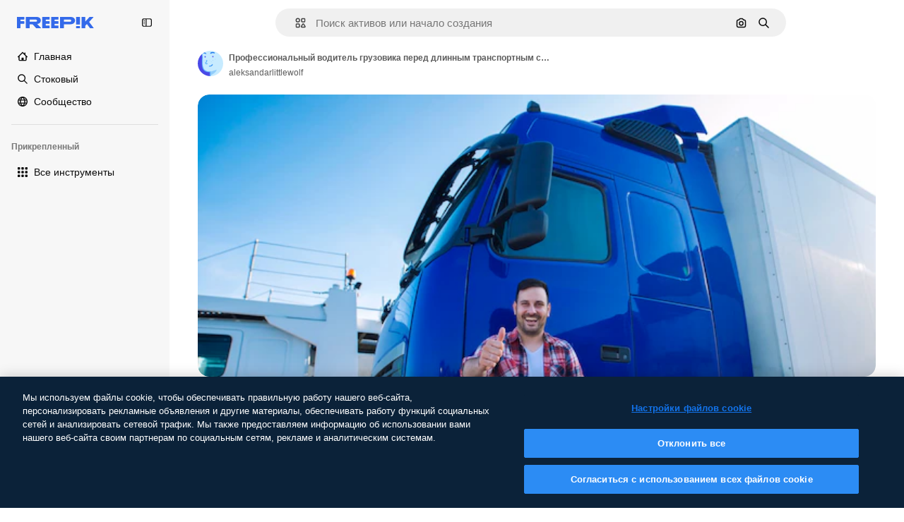

--- FILE ---
content_type: text/javascript
request_url: https://static.cdnpk.net/_next/static/chunks/1994-7064bae4a8d84ce1.js
body_size: 7382
content:
!function(){try{var e="undefined"!=typeof window?window:"undefined"!=typeof global?global:"undefined"!=typeof self?self:{},t=(new e.Error).stack;t&&(e._sentryDebugIds=e._sentryDebugIds||{},e._sentryDebugIds[t]="e90c7d11-9ea2-4d7e-90de-332e9c1b22b3",e._sentryDebugIdIdentifier="sentry-dbid-e90c7d11-9ea2-4d7e-90de-332e9c1b22b3")}catch(e){}}();"use strict";(self.webpackChunk_N_E=self.webpackChunk_N_E||[]).push([[1994,4390],{67677:function(e,t,n){n.d(t,{D:function(){return A}});var r=n(97458),o=n(23113),a=n(2200),i=n(19974),l=n(48681),s=n(52983),u=n(47152),d=n(86101),c=n(79235),m=n(770),f=n(9249),h=n(80712),v=n(63918),p=n(57291),b=n(7616),x=n(10893),g=n(9217),_=n(94498),w=n(26013),j=n(11031);let y=(0,s.forwardRef)((e,t)=>{let{isCollapsed:n,onClick:a,mode:i,tooltipProps:l={side:"top"},buttonClassName:s,labelClassName:u,showLabel:y=!0,oldStyle:C=!1}=e,{t:N}=(0,x.$G)("detailCommon"),I=(0,o.a)("lg"),R=(0,c.nD)(),T=(0,b.Dv)(_.mX),D=N("saveToCollection"),k=(0,r.jsxs)(r.Fragment,{children:[(0,r.jsx)(f.T,{children:D}),(0,r.jsx)(m.J,{as:T?v.Z:h.Z,size:"base",className:(0,p.cx)(T&&"animate-spin")})]}),O=C?j.Mw:w.aD,A=(0,r.jsxs)("button",{className:n?w.tw:O,onClick:a,"data-cy":"add-to-collection-thumbnail",ref:t,children:[k,n&&(0,r.jsx)("span",{children:D})]});return("large"===i&&(A=(0,r.jsxs)("button",{className:null!=s?s:g.LI(),onClick:a,ref:t,children:[k,y&&(0,r.jsx)("span",{className:null!=u?u:g.PS(),children:D})]})),!I||n)?A:(0,r.jsx)(d.u,{...l,trigger:A,triggerAsChild:!0,hideOnLeaveHover:!0,container:R.current,children:D})});var C=n(1070),N=n(80389),I=n(35117),R=n(88659),T=n(24096);let D=(0,s.forwardRef)((e,t)=>{let{mode:n,tooltipProps:o,buttonClassName:a,showLabel:i,labelClassName:l,type:s,renderTrigger:d}=e,{onButtonOpenClick:c,isOpen:m}=(0,R.r)(),f=(0,u.U)().isCollapsed;return d?d({onClick:c,isOpen:m,ref:t}):(0,r.jsx)(y,{isCollapsed:f,onClick:c,mode:null!=n?n:"normal",tooltipProps:o,buttonClassName:a,showLabel:i,labelClassName:l,oldStyle:"icon"===s,ref:t})}),k=e=>{let{trigger:t}=e,{isOpen:n,handleOpenChange:o,collectionIdsLoading:a,handleAddToCollection:i,handleRemoveFromCollection:s,responseCollections:u}=(0,R.r)(),{handleCreate:d}=(0,T.$)();return(0,r.jsxs)(r.Fragment,{children:[t,(0,r.jsx)(l.u,{open:n,onOpenChange:o,fullHeight:!0,size:"full",paddingY:"none",paddingX:"none",thumbnail:!0,children:(0,r.jsx)(N.L,{onAddToCollection:i,onRemoveFromCollection:s,onCreateCollection:d,collectionIdsLoading:a,responseCollections:u})})]})},O=e=>{var t;let{trigger:n,isMenuAction:o,containerRef:l}=e,u=(0,a.n)(),{isOpen:d,collectionIdsLoading:c,responseCollections:m,handleOpenChange:f,handleAddToCollection:h,handleRemoveFromCollection:v}=(0,R.r)(),{handleCreate:p}=(0,T.$)(),b=(0,s.useCallback)(()=>{f(!1)},[f]);return(0,C.h)({containerRef:l,isOpen:d,onClose:b}),(0,r.jsxs)(i.fC,{open:d,onOpenChange:f,children:[(0,r.jsx)(i.xz,{asChild:!0,children:(0,r.jsx)("div",{children:n})}),(0,r.jsx)(i.h_,{container:null!==(t=null==l?void 0:l.current)&&void 0!==t?t:null==u?void 0:u.current,children:(0,r.jsx)(i.VY,{align:"start",side:"left",sideOffset:6,onInteractOutside:e=>o&&e.preventDefault(),className:"z-[1]",children:(0,r.jsx)(N.L,{onAddToCollection:h,onRemoveFromCollection:v,onCreateCollection:p,collectionIdsLoading:c,responseCollections:m})})})]})},A=e=>{let{type:t,id:n,location:a,mode:i,tooltipProps:l,buttonClassName:s,showLabel:u,labelClassName:d,renderTrigger:c,withProvider:m=!0,isMenuAction:f,containerRef:h}=e,v=(0,o.a)("smMax"),p=(0,r.jsx)(D,{mode:i,tooltipProps:l,buttonClassName:s,showLabel:u,labelClassName:d,type:t,renderTrigger:c}),b=v?k:O;return m?(0,r.jsx)(I.u,{id:n,type:t,location:a,children:(0,r.jsx)(b,{trigger:p,isMenuAction:f,containerRef:h})}):(0,r.jsx)(b,{trigger:p,isMenuAction:f,containerRef:h})}},24096:function(e,t,n){n.d(t,{$:function(){return l}});var r=n(19170),o=n(52983),a=n(89310),i=n(88659);let l=()=>{let{openToast:e}=(0,r.x_)(),{handleAddToCollection:t}=(0,i.r)();return{handleCreate:(0,o.useCallback)(async n=>{if(0===n.length)return;let r=await (0,a.B)({name:n,description:"",type:"private"});r.success?t(r.data.id,n):e()},[t,e])}}},38741:function(e,t,n){n.r(t),n.d(t,{AddToCollection:function(){return r.D}});var r=n(67677)},28851:function(e,t,n){n.r(t),n.d(t,{VideoContentComponent:function(){return c}});var r=n(97458),o=n(23113),a=n(62897),i=n(57291),l=n(78364),s=n(52983),u=n(3223),d=n(65229);let c=e=>{let{duration:t,videoSrc:n,poster:c,isInViewport:f,classNames:h="",pauseAndPlay:v=!1,id:p=0,premium:b=!1,position:x=0,enableGaTracker:g=!1,checkHover:_=!1,orientation:w}=e,j=(0,o.a)("lg"),y=(0,s.useRef)(null),C=(0,s.useRef)(null),N=(0,s.useRef)(),I=(0,s.useRef)(!1),R=(0,s.useRef)(!1),T=(0,s.useCallback)(()=>{let e=C.current;e&&(N.current=setTimeout(()=>{var t,n,r;e.src=e.dataset.src,v?(I.current||(null===(n=y.current)||void 0===n||n.load(),I.current=!0),null===(t=y.current)||void 0===t||t.play()):null===(r=y.current)||void 0===r||r.load()},150))},[v]),D=(0,s.useCallback)(()=>{clearTimeout(N.current);let e=C.current;if(e){var t,n;v?null===(t=y.current)||void 0===t||t.pause():(e.removeAttribute("src"),null===(n=y.current)||void 0===n||n.load())}},[v]),k=(0,u.z)({id:p,type:"video",premium:b,position:x}),O=(0,s.useCallback)(()=>{R.current||(k(),R.current=!0)},[k]);return(0,r.jsxs)(r.Fragment,{children:[(0,r.jsx)("video",{width:480,height:270,className:(0,l.W)(h,d.R),ref:y,preload:"metadata",onLoadStart:()=>{g&&O()},autoPlay:j,poster:c,muted:!0,playsInline:!0,loop:!0,"aria-hidden":"true",children:f&&(0,r.jsx)("source",{ref:C,"data-src":n,type:"video/mp4"})}),(0,r.jsx)("div",{className:"pointer-events-auto absolute inset-0","aria-hidden":"true",onMouseOver:T,onMouseOut:D}),f&&(0,r.jsxs)(r.Fragment,{children:[(0,r.jsx)("div",{role:"presentation",className:m({checkHover:_})}),(0,r.jsx)("header",{className:(0,i.cx)("pointer-events-none absolute flex w-full max-w-[calc(100%-20px)] items-baseline justify-end gap-1 transition-all","vertical"!==w?"bottom-4 mx-1":"bottom-3 mx-2"),children:!!t&&(0,r.jsx)("div",{className:"rounded-xl bg-overlay-dialog px-2 py-1 text-xs font-semibold text-white opacity-100 group-hover:opacity-0",children:(0,a.Z)(null!=t?t:0)})})]})]})},m=(0,i.j)("pointer-events-none absolute inset-0 rounded-xl opacity-0 transition-opacity [background:linear-gradient(180deg,rgba(0,0,0,0.1)_0%,rgba(0,0,0,0.4)_100%)] group-hover:opacity-100",{variants:{checkHover:{false:"[article:hover_&]:opacity-100",true:""}}})},65229:function(e,t,n){n.d(t,{R:function(){return r}});let r="block absolute w-full h-full object-cover object-center $overflow-hidden rounded-xl left-0 top-0 right-0 bottom-0"},64390:function(e,t,n){n.r(t),n.d(t,{DownloadVideoButton:function(){return D}});var r=n(97458),o=n(86101),a=n(79235),i=n(770),l=n(9249),s=n(19213),u=n(63918),d=n(57291),c=n(10893),m=n(17722),f=n(35103),h=n(72234),v=n(65122),p=n(20176),b=n(85229),x=n(46700),g=n(52983),_=n(50987),w=n(65724),j=n(9036),y=n(33247),C=n(47874),N=n(35576),I=n(14534),R=n(68344);let T=e=>{let{resourceId:t,premium:n,quality:r,authorName:o,orientation:a,poster:i,name:l,trackActivated:s,itemSubtype:u}=e,d=(0,v.e)(),[c,m]=(0,g.useState)(!1),f=(0,x.V)(),{isUserWinback:T,showWinbackModal:D}=(0,b.l)(),k=(0,R.G)({resourceId:t,location:"thumbnail",origin:"resource_thumbnail",limitModalMediaUrl:i,resourceName:l}),O=(0,N.mS)(),A=(0,j.TH)({action:"download",location:"thumbnail",file_id:t,license:n?"premium":"free",resolution:r,author_name:o,category:"video",aspect_ratio:a}),E=(0,h.Lh)(),P=(0,w.W)(t,"video","resource_thumbnail"),{showAttribution:L}=(0,_.J)(),S=(0,y.R)(),{showDeviceBlockedModal:V,isDeviceBlocked:z}=(0,p.q)(),F=S({authorName:o,isAIGenerated:!1,type:"video",isPremium:n,eventName:"download__thumbnail",subtype:u}),M=(0,g.useCallback)(()=>{O({resourceId:t,isResourcePremium:n,resourceType:"video",downloadType:"download"})},[O,t,n]);return{download:(0,g.useCallback)(async()=>{if(T){D();return}if(n&&!d){P({origin:"resource_thumbnail",resourceData:{name:l,resourceType:"video",mediaUrl:i},checkoutQueryParams:F,onButtonClick:M});return}if(s&&O({resourceId:t,isResourcePremium:n||!1,resourceType:"video"}),z){V();return}m(!0);let e=await (0,I.S)({videoId:t,orientation:a,walletId:E});if(e.success){f(e.data.url,e.data.filename);let t=(0,C.z)(e.data.filename);s&&A({fileExtension:t}),L()}else k(e,F);m(!1)},[n,d,z,T,t,a,E,P,l,i,F,M,V,D,f,s,L,O,A,k]),isDownloading:c,userPremium:d}},D=e=>{let{resourceId:t,quality:n,premium:d,authorName:h,orientation:v,trackActivated:p=!0,name:b,poster:x,itemSubtype:g}=e,{t:_}=(0,c.$G)(["detailCommon","common"]),{download:w,isDownloading:j}=T({resourceId:t,quality:n,premium:d,authorName:h,orientation:v,trackActivated:p,name:b,poster:x,itemSubtype:g}),y=(0,f.O)(d),C=(0,a.nD)(),N=(0,r.jsxs)("button",{type:"button",className:k({isDownloading:j}),onClick:()=>{j||y||w()},"data-cy":"download-thumbnail",disabled:!!y||j,children:[(0,r.jsx)(l.T,{children:_("download")}),j?(0,r.jsx)(i.J,{as:u.Z,size:"sm",className:"animate-spin"}):(0,r.jsx)(i.J,{as:s.Z,size:"base"})]});return y?(0,r.jsx)(m.B,{blockStatus:y,container:C.current,children:N}):(0,r.jsx)(o.u,{side:"left",trigger:(0,r.jsx)("div",{children:N}),triggerAsChild:!0,hideOnLeaveHover:!0,container:C.current,children:_("detailCommon:download")})},k=(0,d.j)("flex size-10 cursor-pointer items-center justify-center rounded-full bg-surface-0 text-surface-foreground-0 shadow-[0_0_60px_rgba(34,_34,_34,_0.25)] hover:bg-surface-3",{variants:{isDownloading:{true:"pointer-events-none cursor-not-allowed"}},defaultVariants:{isDownloading:!1}})},97797:function(e,t,n){n.d(t,{Y:function(){return h}});var r=n(97458),o=n(57291),a=n(52294),i=n(65122),l=n(9249),s=n(41776),u=n(4784),d=n(59470),c=n(63081),m=n(33247);let f=e=>{let{id:t,name:n,poster:o,authorName:a}=e,f=(0,i.e)(),h=(0,m.R)()({type:"video",authorName:a,isPremium:!0,isAIGenerated:!1,eventName:"download__thumbnail_crown"});return h.append("origin","".concat(c.Ej,"_premium_video")),(0,r.jsxs)("span",{className:d.q,"data-cy":"premium-resource-crown",children:[(0,r.jsx)(l.T,{children:"Premium"}),f?(0,r.jsx)(u.s,{}):(0,r.jsx)(s.w,{resource:{id:t,name:n,mediaUrl:o,resourceType:"video"},urlParams:new URLSearchParams(h),category:"video"})]})},h=e=>{let{id:t,name:n,poster:i,authorName:l,isPremium:s,isAIGenerated:u,orientation:d}=e;return(0,r.jsxs)("div",{className:(0,o.cx)("absolute flex","vertical"!==d?"left-4 top-4 gap-2":"left-3 top-3 gap-1"),children:[s&&(0,r.jsx)(f,{id:t,name:n,poster:i,authorName:l}),u&&(0,r.jsx)(a.N,{})]})}},27222:function(e,t,n){n.d(t,{Q:function(){return C}});var r=n(97458),o=n(57291),a=n(38741),i=n(50987),l=n(86101),s=n(2200),u=n(770),d=n(44022),c=n(9249),m=n(28873),f=n(10893),h=n(65122),v=n(69762),p=n(48526);let b=e=>{let{tool:t,location:n,extraParams:r,imageSrc:o,id:a,name:i,authorName:l,posterUrl:s,isPremium:u,isAIGenerated:d,bestAssetForAI:c}=e,m=(0,p.M)({tool:t,location:n,resourceId:a,bestAssetForAI:c}),f=(0,h.e)();return(0,v.F)({tool:t,resource:{id:a,name:i,type:"video",authorName:l,isPremium:u,isAIGenerated:d,groupedType:"video",media:{url:s}},imageSrc:o,canDownloadResource:f||!u,getSignedResource:m,location:n,extraParams:r})};var x=n(52983),g=n(80751);let _=(e,t)=>{let n=(0,h.e)(),r=(0,g.H)(),o=!t||n;return(0,x.useMemo)(()=>r({tool:e,canUserDownloadResource:o}),[e,o,r])};var w=n(17722);let j=e=>{let{id:t,name:n,authorName:o,posterUrl:a,isPremium:i,isAIGenerated:h,bestAssetForAI:v}=e,{t:p}=(0,f.$G)("videosDetail"),x=b({tool:{name:"regenerateVideo"},location:"thumbnail",id:t,name:n,authorName:o,posterUrl:a,isPremium:i,isAIGenerated:h,bestAssetForAI:v,imageSrc:a}),{blockStatus:g}=_("regenerateVideo",i),j=(0,s.n)(),y=!!g,C=(0,r.jsx)(d.h,{variant:"default",shape:"rounded",className:"hover:enabled:bg-surface-3",icon:(0,r.jsx)(u.J,{as:m.Z,size:"base"}),onClick:()=>x(),disabled:y,"data-cy":"thumbnail-menu-regenerate-video",children:(0,r.jsx)(c.T,{children:p("generateSimilarVideo")})});return y?(0,r.jsx)(w.B,{blockStatus:g,container:j.current,children:C}):(0,r.jsx)(l.u,{side:"left",trigger:C,triggerAsChild:!0,hideOnLeaveHover:!0,children:p("generateSimilarVideo")})};var y=n(64390);let C=e=>{let{id:t,poster:n,location:l,author:s,premium:u,quality:d,orientation:c,name:m,isAIGenerated:f,itemSubtype:h,bestAssetForAI:v,containerRef:p}=e,{attributionEnabled:b}=(0,i.J)();return b?null:(0,r.jsxs)("aside",{className:(0,o.cx)("absolute flex flex-col transition-all","vertical"!==c?"right-4 top-4 gap-1.5 xs:gap-3":"right-3 top-3 gap-2"),children:[(0,r.jsx)(y.DownloadVideoButton,{resourceId:t,authorName:s.name,premium:u,quality:d,orientation:c,name:m,poster:n,itemSubtype:h}),"thumbnail"===l&&(0,r.jsxs)(r.Fragment,{children:[(0,r.jsx)(j,{id:t,name:m,authorName:s.name,posterUrl:n,isPremium:u,isAIGenerated:f,bestAssetForAI:v}),(0,r.jsx)(a.AddToCollection,{type:"video",id:t,location:l,tooltipProps:{side:"left"},containerRef:p})]})]})}},3797:function(e,t,n){n.d(t,{A:function(){return s}});var r=n(97458),o=n(58058),a=n.n(o),i=n(51780),l=n(50987);let s=e=>{let{children:t,as:n,onHandleClick:o,name:s}=e,{attributionEnabled:u}=(0,l.J)(),d=(0,i.useRouter)(),c="block h-full w-full";return u?(0,r.jsx)("div",{className:c,children:t}):(0,r.jsx)(a(),{href:{pathname:d.pathname,query:d.query},as:n,className:c,shallow:!0,scroll:!1,onClick:o,"aria-label":s,prefetch:!1,children:t})}},29708:function(e,t,n){n.d(t,{n:function(){return d}});var r=n(97458),o=n(53344),a=n.n(o),i=n(50987),l=n(28851),s=n(65229);let u=a()(()=>n.e(7475).then(n.bind(n,77475)).then(e=>e.AttributionThumbnail),{loadableGenerated:{webpack:()=>[77475]},ssr:!1}),d=e=>{let{author:t,id:n,name:o,position:a,premium:d,videoSrc:c,duration:m,enableGaTracker:f,isInViewport:h,posterSrc:v,videoUrl:p,orientation:b}=e,{attributionEnabled:x}=(0,i.J)();if(x){var g,_;return(0,r.jsxs)(r.Fragment,{children:[(0,r.jsx)("video",{width:480,height:270,className:s.R,preload:"metadata",autoPlay:!1,poster:v,muted:!0,playsInline:!0,loop:!0,"aria-hidden":"true",children:h&&(0,r.jsx)("source",{"data-src":c,type:"video/mp4"})}),(0,r.jsx)(u,{authorId:null!==(g=null==t?void 0:t.id)&&void 0!==g?g:0,authorName:null!==(_=null==t?void 0:t.name)&&void 0!==_?_:"",resourceUrl:p,resourceId:n,resourceName:o,mediaUrl:v,mediaWidth:640,mediaHeight:360,isAIGenerated:!1,isPremium:d,resourceType:"video"})]})}return(0,r.jsx)(l.VideoContentComponent,{poster:v,videoSrc:c,duration:m,name:o,author:t,isInViewport:h,id:n,premium:d,position:a,enableGaTracker:f,checkHover:!0,orientation:b})}},37908:function(e,t,n){n.d(t,{v:function(){return u}});var r=n(97458),o=n(57291),a=n(63123),i=n(70870),l=n(18666),s=n(38012);let u=e=>{let{id:t,name:n,poster:u,orientation:d,containerRef:c}=e,{width:m}=(0,i.n)(c),f=!!(m&&m>=a.CC);return(0,r.jsx)(l.B,{buttonClassName:(0,o.cx)("absolute bottom-4 left-4 flex items-center gap-1 text-sm font-semibold transition-opacity",s.p,f?"px-4 py-0":"p-3","vertical"!==d?"bottom-4 left-4":"bottom-3 left-3"),id:t,name:null!=n?n:"",preview:{width:0,height:0,url:null!=u?u:""},type:"video",inThumbnail:!0,showLabel:f})}},47874:function(e,t,n){n.d(t,{z:function(){return r}});let r=e=>e.includes(".")?e.toLowerCase().split(".").pop():""},14534:function(e,t,n){n.d(t,{S:function(){return r}});let r=async e=>{let{videoId:t,orientation:n,walletId:r,optionId:o,action:a}=e,i=new URLSearchParams;n&&i.set("orientation",n),r&&i.set("walletId",r),o&&i.set("optionId",o.toString()),a&&i.set("action",a);let l=await fetch("/api/video/".concat(t,"/download?").concat(i.toString()));return l.ok?{success:!0,data:await l.json()}:429===l.status?{success:!1,data:"DOWNLOAD_LIMIT_REACHED",metadata:"/download-limit"}:403===l.status?{success:!1,data:"FORBIDDEN"}:401===l.status||405===l.status?{success:!1,data:"AUTHENTICATION_ERROR"}:404===l.status?{success:!1,data:"NOT_FOUND"}:{success:!1,data:"UNKNOWN_ERROR"}}},48526:function(e,t,n){n.d(t,{M:function(){return d}});var r=n(59243),o=n(43186),a=n(52983);let i=(e,t)=>{let n=l(e,t);if(!n)throw Error("There are no download parameters for ".concat(e.name," in ").concat(t));return{action:n}},l=(e,t)=>{var n;let r=null===(n=s[e.name])||void 0===n?void 0:n[t];if(!r)throw Error("There are no download parameters for ".concat(e.name," in ").concat(t));return r},s={regenerateVideo:{detail:"ai_tool_regenerate_video_with_ai",postDownload:"ai_tool_regenerate_video_with_ai_after_download",thumbnail:"ai_tool_regenerate_video_with_ai_thumbnail"},upscaleVideo:{detail:"ai_tool_video_upscale",postDownload:"ai_tool_video_upscale_after_download"},soundEffectsVideo:{detail:"ai_tool_video_sound_effects",postDownload:"ai_tool_sound_effects_after_download"},videoEditor:{detail:"ai_tool_video_edit",thumbnail:"ai_tool_video_edit_thumbnail"},extendVideo:{detail:"ai_tool_video_extend"},applyTuneToVideo:{detail:"ai_tool_video_edit_audio"}};var u=n(14534);let d=e=>{let{tool:t,location:n,resourceId:l,bestAssetForAI:s}=e,{action:d}=i(t,n),c=(0,r.L)(),m=(0,o.J)();return(0,a.useCallback)(async()=>{var e;let t=await (0,u.S)({videoId:l,walletId:c,action:d,...s&&{optionId:s}});if(!(null==t?void 0:t.success)||!(null==t?void 0:null===(e=t.data)||void 0===e?void 0:e.url))throw Error("Failed to download video");return m(),t.data.url},[d,l,m,c,s])}},68344:function(e,t,n){n.d(t,{G:function(){return s}});var r=n(19170),o=n(51780),a=n(10893),i=n(52983),l=n(65724);let s=e=>{let{resourceId:t,location:n,origin:s,limitModalMediaUrl:u,resourceName:d}=e,{openToast:c}=(0,r.x_)(),{t:m}=(0,a.$G)("error"),{push:f}=(0,o.useRouter)(),h=(0,l.W)(t,s,n);return(0,i.useCallback)((e,t)=>{let n={DOWNLOAD_LIMIT_REACHED:()=>{h({origin:s,resourceData:{name:d,resourceType:"video",mediaUrl:u},checkoutQueryParams:t,modalType:"downloadLimit"})},AUTHENTICATION_ERROR:()=>{f("/oauth-logout")},NOT_FOUND:()=>{c({message:m("notFound")})},UNKNOWN_ERROR:()=>{c({message:m("unknown")})}};if("string"==typeof e.data&&e.data in n)return n[e.data]()},[h,s,d,u,f,c,m])}},5479:function(e,t,n){n.d(t,{l:function(){return s}});var r=n(97813),o=n(91657),a=n(51780),i=n(52983),l=n(46615);let s=e=>{let{id:t,url:n,related:s,nativeAspectRatio:u,track:d,uuid:c,fromElement:m}=e,{query:{aspect_ratio:f}}=(0,a.useRouter)(),h=(0,i.useCallback)(e=>{if(!n)return"";if(null==e?void 0:e.toString()){let t=(0,r.X)(e),a=t===o._y?"":t;return"".concat(n,"/").concat(a)}return n},[n]),v=(0,i.useMemo)(()=>s?h():f&&f!==u?h(f):h(),[s,f,h,u]);return(0,l.f)(t,v,{...m&&{fromElement:m},track:d,...c&&{uuid:c}})}},91050:function(e,t,n){n.d(t,{Ch:function(){return x},bd:function(){return f},Ft:function(){return v}});var r=n(25983),o=n(7616),a=n(52983),i=n(25240),l=n(44932),s=n(12297),u=n(24399),d=n(73139);let c=(0,d.xu)(e=>{let{locale:t,id:n}=e;return(0,d.n7)((0,u.cn)(async()=>{if(null===n)return null;let e=await fetch("/api/video?id=".concat(n,"&locale=").concat(t));if(!e.ok)throw Error("Failed to fetch video ".concat(n));return await e.json()}))},s.vZ),m=()=>{let e=(0,r.ZK)(),t=(0,o.Dv)(l.D),n=(0,o.Dv)(c({locale:e,id:t}));return"hasData"===n.state?n.data:null},f=()=>{let e=(0,i.yd)(),t=m();return(0,a.useMemo)(()=>[null===t,null!=t?t:{...e,relatedVideos:[],relatedPhotos:[],relatedVectors:[],relatedPsds:[]}],[e,t])},h=(0,a.createContext)([]),v=()=>(0,a.useContext)(h);var p=n(97458),b=n(61462);let x=e=>{let{videos:t,children:n,itemsPerPage:r,...o}=e;return(0,p.jsx)(h.Provider,{value:t,children:(0,p.jsx)(b.b,{...o,items:t,itemsPerPage:r,children:n})})}},32490:function(e,t,n){n.d(t,{R:function(){return o}});var r=n(52983);let o=e=>{let{containerRef:t,threshold:n=0,disconnect:o=!0,rootMargin:a="0px"}=e,[i,l]=(0,r.useState)(!1);return(0,r.useEffect)(()=>{let e=t.current;if(!e)return;let r=new IntersectionObserver(e=>{e.forEach(e=>{l(e.isIntersecting),o&&e.isIntersecting&&r.disconnect()})},{threshold:n,rootMargin:a});return r.observe(e),()=>{e&&r.unobserve(e),o&&r.disconnect()}},[t,o,a,n]),i}},15847:function(e,t,n){n.d(t,{s:function(){return o},P:function(){return a}});var r=n(1850);let o=Object.values({"16:9":"16:9","9:16":"9:16","256:135":"256:135","135:256":"135:256","1:1":"1:1","4:3":"4:3"}),a=r.z.enum(o)},91657:function(e,t,n){n.d(t,{NE:function(){return s},Vs:function(){return l},_y:function(){return o}});var r=n(1850);let o="horizontal",a="vertical",i="square",l=[o,a,i],s=o;r.z.enum([o,a,i])},62897:function(e,t,n){n.d(t,{Z:function(){return a},w:function(){return i}});let r=e=>e<10?"0".concat(e):e,o=e=>{let t=Math.floor(e/60);return{minutes:t,seconds:e-60*t}},a=function(e){let t=!(arguments.length>1)||void 0===arguments[1]||arguments[1],{minutes:n,seconds:a}=o(e);return t?"".concat(r(n),":").concat(r(a)):"".concat(n,":").concat(r(a))},i=e=>{let{minutes:t,seconds:n}=o(e),r="PT";return t>0&&(r+="".concat(t,"M")),r+="".concat(n,"S")}},97813:function(e,t,n){n.d(t,{X:function(){return a}});var r=n(15847);let o=n(1850).z.enum(r.s),a=e=>{if(!e)return"horizontal";if(!o.safeParse(e).success)throw Error("Invalid aspect ratio: ".concat(e));let[t,n]=e.split(":").map(Number);return t===n?"square":t<n?"vertical":"horizontal"}}}]);